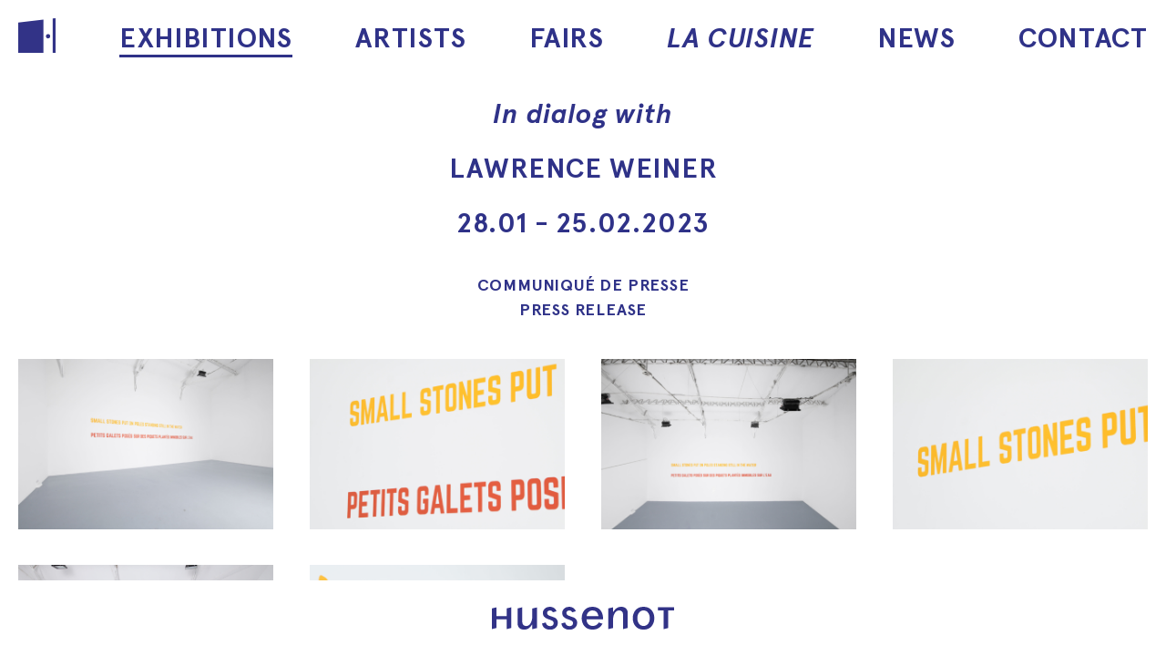

--- FILE ---
content_type: text/html; charset=UTF-8
request_url: https://www.galeriehussenot.com/exposition/in-dialog-with/
body_size: 5212
content:
<!DOCTYPE HTML>

<html lang="fr-FR">
	
	<head>
		
		<meta charset="UTF-8" />
		<meta name="viewport" content="width=device-width, user-scalable=no" />
		<title>Exhibition In dialog with &#183; Galerie Hussenot</title>
		<link rel="stylesheet" href="https://cdn.jsdelivr.net/gh/fancyapps/fancybox@3.5.7/dist/jquery.fancybox.min.css" />
		<link rel="stylesheet" type="text/css" href="https://www.galeriehussenot.com/wp-content/themes/hussenot_2025/j/slick.css" />
		<link rel="stylesheet" type="text/css" href="https://www.galeriehussenot.com/wp-content/themes/hussenot_2025/j/plyr.css" />
		<link rel="stylesheet" type="text/css" href="https://www.galeriehussenot.com/wp-content/themes/hussenot_2025/style.css?1768851581" />
		<link rel="apple-touch-icon" sizes="152x152" href="/apple-touch-icon.png">
		<link rel="icon" type="image/png" sizes="32x32" href="/favicon-32x32.png">
		<link rel="icon" type="image/png" sizes="16x16" href="/favicon-16x16.png">
		<link rel="manifest" href="/site.webmanifest">
		<link rel="mask-icon" href="/safari-pinned-tab.svg" color="#2f3288">
		<meta name="msapplication-TileColor" content="#ffffff">
		<meta name="theme-color" content="#ffffff">
		
		<meta name='robots' content='index, follow, max-image-preview:large, max-snippet:-1, max-video-preview:-1' />
	<style>img:is([sizes="auto" i], [sizes^="auto," i]) { contain-intrinsic-size: 3000px 1500px }</style>
	
	<!-- This site is optimized with the Yoast SEO plugin v26.7 - https://yoast.com/wordpress/plugins/seo/ -->
	<meta name="description" content="Exhibition Galerie Hussenot, Paris." />
	<link rel="canonical" href="https://www.galeriehussenot.com/exposition/in-dialog-with/" />
	<meta property="og:locale" content="fr_FR" />
	<meta property="og:type" content="article" />
	<meta property="og:title" content="Exhibition In dialog with &#183; Galerie Hussenot" />
	<meta property="og:description" content="Exhibition Galerie Hussenot, Paris." />
	<meta property="og:url" content="https://www.galeriehussenot.com/exposition/in-dialog-with/" />
	<meta property="og:site_name" content="Galerie Hussenot" />
	<meta property="article:publisher" content="https://www.facebook.com/pages/Galerie-hussenot/158820750815727" />
	<meta property="article:modified_time" content="2023-05-17T12:33:14+00:00" />
	<!-- / Yoast SEO plugin. -->


<link rel='dns-prefetch' href='//ajax.googleapis.com' />
<link rel='stylesheet' id='wp-block-library-css' href='https://www.galeriehussenot.com/wp-includes/css/dist/block-library/style.min.css?ver=6.8.3' type='text/css' media='all' />
<style id='classic-theme-styles-inline-css' type='text/css'>
/*! This file is auto-generated */
.wp-block-button__link{color:#fff;background-color:#32373c;border-radius:9999px;box-shadow:none;text-decoration:none;padding:calc(.667em + 2px) calc(1.333em + 2px);font-size:1.125em}.wp-block-file__button{background:#32373c;color:#fff;text-decoration:none}
</style>
<style id='global-styles-inline-css' type='text/css'>
:root{--wp--preset--aspect-ratio--square: 1;--wp--preset--aspect-ratio--4-3: 4/3;--wp--preset--aspect-ratio--3-4: 3/4;--wp--preset--aspect-ratio--3-2: 3/2;--wp--preset--aspect-ratio--2-3: 2/3;--wp--preset--aspect-ratio--16-9: 16/9;--wp--preset--aspect-ratio--9-16: 9/16;--wp--preset--color--black: #000000;--wp--preset--color--cyan-bluish-gray: #abb8c3;--wp--preset--color--white: #ffffff;--wp--preset--color--pale-pink: #f78da7;--wp--preset--color--vivid-red: #cf2e2e;--wp--preset--color--luminous-vivid-orange: #ff6900;--wp--preset--color--luminous-vivid-amber: #fcb900;--wp--preset--color--light-green-cyan: #7bdcb5;--wp--preset--color--vivid-green-cyan: #00d084;--wp--preset--color--pale-cyan-blue: #8ed1fc;--wp--preset--color--vivid-cyan-blue: #0693e3;--wp--preset--color--vivid-purple: #9b51e0;--wp--preset--gradient--vivid-cyan-blue-to-vivid-purple: linear-gradient(135deg,rgba(6,147,227,1) 0%,rgb(155,81,224) 100%);--wp--preset--gradient--light-green-cyan-to-vivid-green-cyan: linear-gradient(135deg,rgb(122,220,180) 0%,rgb(0,208,130) 100%);--wp--preset--gradient--luminous-vivid-amber-to-luminous-vivid-orange: linear-gradient(135deg,rgba(252,185,0,1) 0%,rgba(255,105,0,1) 100%);--wp--preset--gradient--luminous-vivid-orange-to-vivid-red: linear-gradient(135deg,rgba(255,105,0,1) 0%,rgb(207,46,46) 100%);--wp--preset--gradient--very-light-gray-to-cyan-bluish-gray: linear-gradient(135deg,rgb(238,238,238) 0%,rgb(169,184,195) 100%);--wp--preset--gradient--cool-to-warm-spectrum: linear-gradient(135deg,rgb(74,234,220) 0%,rgb(151,120,209) 20%,rgb(207,42,186) 40%,rgb(238,44,130) 60%,rgb(251,105,98) 80%,rgb(254,248,76) 100%);--wp--preset--gradient--blush-light-purple: linear-gradient(135deg,rgb(255,206,236) 0%,rgb(152,150,240) 100%);--wp--preset--gradient--blush-bordeaux: linear-gradient(135deg,rgb(254,205,165) 0%,rgb(254,45,45) 50%,rgb(107,0,62) 100%);--wp--preset--gradient--luminous-dusk: linear-gradient(135deg,rgb(255,203,112) 0%,rgb(199,81,192) 50%,rgb(65,88,208) 100%);--wp--preset--gradient--pale-ocean: linear-gradient(135deg,rgb(255,245,203) 0%,rgb(182,227,212) 50%,rgb(51,167,181) 100%);--wp--preset--gradient--electric-grass: linear-gradient(135deg,rgb(202,248,128) 0%,rgb(113,206,126) 100%);--wp--preset--gradient--midnight: linear-gradient(135deg,rgb(2,3,129) 0%,rgb(40,116,252) 100%);--wp--preset--font-size--small: 13px;--wp--preset--font-size--medium: 20px;--wp--preset--font-size--large: 36px;--wp--preset--font-size--x-large: 42px;--wp--preset--spacing--20: 0.44rem;--wp--preset--spacing--30: 0.67rem;--wp--preset--spacing--40: 1rem;--wp--preset--spacing--50: 1.5rem;--wp--preset--spacing--60: 2.25rem;--wp--preset--spacing--70: 3.38rem;--wp--preset--spacing--80: 5.06rem;--wp--preset--shadow--natural: 6px 6px 9px rgba(0, 0, 0, 0.2);--wp--preset--shadow--deep: 12px 12px 50px rgba(0, 0, 0, 0.4);--wp--preset--shadow--sharp: 6px 6px 0px rgba(0, 0, 0, 0.2);--wp--preset--shadow--outlined: 6px 6px 0px -3px rgba(255, 255, 255, 1), 6px 6px rgba(0, 0, 0, 1);--wp--preset--shadow--crisp: 6px 6px 0px rgba(0, 0, 0, 1);}:where(.is-layout-flex){gap: 0.5em;}:where(.is-layout-grid){gap: 0.5em;}body .is-layout-flex{display: flex;}.is-layout-flex{flex-wrap: wrap;align-items: center;}.is-layout-flex > :is(*, div){margin: 0;}body .is-layout-grid{display: grid;}.is-layout-grid > :is(*, div){margin: 0;}:where(.wp-block-columns.is-layout-flex){gap: 2em;}:where(.wp-block-columns.is-layout-grid){gap: 2em;}:where(.wp-block-post-template.is-layout-flex){gap: 1.25em;}:where(.wp-block-post-template.is-layout-grid){gap: 1.25em;}.has-black-color{color: var(--wp--preset--color--black) !important;}.has-cyan-bluish-gray-color{color: var(--wp--preset--color--cyan-bluish-gray) !important;}.has-white-color{color: var(--wp--preset--color--white) !important;}.has-pale-pink-color{color: var(--wp--preset--color--pale-pink) !important;}.has-vivid-red-color{color: var(--wp--preset--color--vivid-red) !important;}.has-luminous-vivid-orange-color{color: var(--wp--preset--color--luminous-vivid-orange) !important;}.has-luminous-vivid-amber-color{color: var(--wp--preset--color--luminous-vivid-amber) !important;}.has-light-green-cyan-color{color: var(--wp--preset--color--light-green-cyan) !important;}.has-vivid-green-cyan-color{color: var(--wp--preset--color--vivid-green-cyan) !important;}.has-pale-cyan-blue-color{color: var(--wp--preset--color--pale-cyan-blue) !important;}.has-vivid-cyan-blue-color{color: var(--wp--preset--color--vivid-cyan-blue) !important;}.has-vivid-purple-color{color: var(--wp--preset--color--vivid-purple) !important;}.has-black-background-color{background-color: var(--wp--preset--color--black) !important;}.has-cyan-bluish-gray-background-color{background-color: var(--wp--preset--color--cyan-bluish-gray) !important;}.has-white-background-color{background-color: var(--wp--preset--color--white) !important;}.has-pale-pink-background-color{background-color: var(--wp--preset--color--pale-pink) !important;}.has-vivid-red-background-color{background-color: var(--wp--preset--color--vivid-red) !important;}.has-luminous-vivid-orange-background-color{background-color: var(--wp--preset--color--luminous-vivid-orange) !important;}.has-luminous-vivid-amber-background-color{background-color: var(--wp--preset--color--luminous-vivid-amber) !important;}.has-light-green-cyan-background-color{background-color: var(--wp--preset--color--light-green-cyan) !important;}.has-vivid-green-cyan-background-color{background-color: var(--wp--preset--color--vivid-green-cyan) !important;}.has-pale-cyan-blue-background-color{background-color: var(--wp--preset--color--pale-cyan-blue) !important;}.has-vivid-cyan-blue-background-color{background-color: var(--wp--preset--color--vivid-cyan-blue) !important;}.has-vivid-purple-background-color{background-color: var(--wp--preset--color--vivid-purple) !important;}.has-black-border-color{border-color: var(--wp--preset--color--black) !important;}.has-cyan-bluish-gray-border-color{border-color: var(--wp--preset--color--cyan-bluish-gray) !important;}.has-white-border-color{border-color: var(--wp--preset--color--white) !important;}.has-pale-pink-border-color{border-color: var(--wp--preset--color--pale-pink) !important;}.has-vivid-red-border-color{border-color: var(--wp--preset--color--vivid-red) !important;}.has-luminous-vivid-orange-border-color{border-color: var(--wp--preset--color--luminous-vivid-orange) !important;}.has-luminous-vivid-amber-border-color{border-color: var(--wp--preset--color--luminous-vivid-amber) !important;}.has-light-green-cyan-border-color{border-color: var(--wp--preset--color--light-green-cyan) !important;}.has-vivid-green-cyan-border-color{border-color: var(--wp--preset--color--vivid-green-cyan) !important;}.has-pale-cyan-blue-border-color{border-color: var(--wp--preset--color--pale-cyan-blue) !important;}.has-vivid-cyan-blue-border-color{border-color: var(--wp--preset--color--vivid-cyan-blue) !important;}.has-vivid-purple-border-color{border-color: var(--wp--preset--color--vivid-purple) !important;}.has-vivid-cyan-blue-to-vivid-purple-gradient-background{background: var(--wp--preset--gradient--vivid-cyan-blue-to-vivid-purple) !important;}.has-light-green-cyan-to-vivid-green-cyan-gradient-background{background: var(--wp--preset--gradient--light-green-cyan-to-vivid-green-cyan) !important;}.has-luminous-vivid-amber-to-luminous-vivid-orange-gradient-background{background: var(--wp--preset--gradient--luminous-vivid-amber-to-luminous-vivid-orange) !important;}.has-luminous-vivid-orange-to-vivid-red-gradient-background{background: var(--wp--preset--gradient--luminous-vivid-orange-to-vivid-red) !important;}.has-very-light-gray-to-cyan-bluish-gray-gradient-background{background: var(--wp--preset--gradient--very-light-gray-to-cyan-bluish-gray) !important;}.has-cool-to-warm-spectrum-gradient-background{background: var(--wp--preset--gradient--cool-to-warm-spectrum) !important;}.has-blush-light-purple-gradient-background{background: var(--wp--preset--gradient--blush-light-purple) !important;}.has-blush-bordeaux-gradient-background{background: var(--wp--preset--gradient--blush-bordeaux) !important;}.has-luminous-dusk-gradient-background{background: var(--wp--preset--gradient--luminous-dusk) !important;}.has-pale-ocean-gradient-background{background: var(--wp--preset--gradient--pale-ocean) !important;}.has-electric-grass-gradient-background{background: var(--wp--preset--gradient--electric-grass) !important;}.has-midnight-gradient-background{background: var(--wp--preset--gradient--midnight) !important;}.has-small-font-size{font-size: var(--wp--preset--font-size--small) !important;}.has-medium-font-size{font-size: var(--wp--preset--font-size--medium) !important;}.has-large-font-size{font-size: var(--wp--preset--font-size--large) !important;}.has-x-large-font-size{font-size: var(--wp--preset--font-size--x-large) !important;}
:where(.wp-block-post-template.is-layout-flex){gap: 1.25em;}:where(.wp-block-post-template.is-layout-grid){gap: 1.25em;}
:where(.wp-block-columns.is-layout-flex){gap: 2em;}:where(.wp-block-columns.is-layout-grid){gap: 2em;}
:root :where(.wp-block-pullquote){font-size: 1.5em;line-height: 1.6;}
</style>
<script type="text/javascript" src="https://ajax.googleapis.com/ajax/libs/jquery/3.5.1/jquery.min.js" id="jquery-js"></script>
		<script src="https://www.galeriehussenot.com/wp-content/themes/hussenot_2025/j/imgloaded.js"></script>
		<script src="https://www.galeriehussenot.com/wp-content/themes/hussenot_2025/j/isotope.js"></script>
		<script src="https://www.galeriehussenot.com/wp-content/themes/hussenot_2025/j/slick.js"></script>
		<script src="https://cdn.jsdelivr.net/gh/fancyapps/fancybox@3.5.7/dist/jquery.fancybox.min.js"></script>
		<script src="https://www.galeriehussenot.com/wp-content/themes/hussenot_2025/j/plyr.js"></script>
		<script src="https://www.galeriehussenot.com/wp-content/themes/hussenot_2025/j/reveal.js"></script>
		
				
	</head>

	<body class="wp-singular exposition-template-default single single-exposition postid-4720 wp-theme-hussenot_2025">
		
		<main>
			
			<nav id="menu" class="menus_links">
	
	<div class="mobile_flex space-between size30 align-center desktop">
		
		<div>
			
			<a href="/">
			
				<svg version="1.1" id="smalllogo" xmlns="http://www.w3.org/2000/svg" xmlns:xlink="http://www.w3.org/1999/xlink" x="0px" y="0px"
				 viewBox="0 0 48.3 44.4" style="enable-background:new 0 0 48.3 44.4;" xml:space="preserve">
				<style type="text/css">
					.st0{fill:#323387;}
				</style>
				<g>
					<g>
						<polygon class="st0" points="0,44.4 32.6,44.4 32.6,1.8 0,5.5 		"/>
						<polygon class="st0" points="44.6,0.4 44.6,44.4 48.3,44.4 48.3,0 		"/>
						<path class="st0" d="M41.4,23.1c0,1.5-1.3,2.8-2.8,2.8s-2.8-1.3-2.8-2.8s1.3-2.8,2.8-2.8C40.2,20.3,41.4,21.6,41.4,23.1"/>
					</g>
				</g>
				</svg>
			
			</a>
			
		</div>
		
		<div id="hamburger">
			
			<div class="line"></div>
			
		</div>
		
	</div>
	
	<div class="flex space-between size30 align-center" id="mobile_menu">
		
		<div>
			
			<a href="/">
					
					<svg version="1.1" id="smalllogo" xmlns="http://www.w3.org/2000/svg" xmlns:xlink="http://www.w3.org/1999/xlink" x="0px" y="0px"
					 viewBox="0 0 48.3 44.4" style="enable-background:new 0 0 48.3 44.4;" xml:space="preserve">
				<style type="text/css">
					.st0{fill:#323387;}
				</style>
				<g>
					<g>
						<polygon class="st0" points="0,44.4 32.6,44.4 32.6,1.8 0,5.5 		"/>
						<polygon class="st0" points="44.6,0.4 44.6,44.4 48.3,44.4 48.3,0 		"/>
						<path class="st0" d="M41.4,23.1c0,1.5-1.3,2.8-2.8,2.8s-2.8-1.3-2.8-2.8s1.3-2.8,2.8-2.8C40.2,20.3,41.4,21.6,41.4,23.1"/>
					</g>
				</g>
				</svg>
		
			</a>
			
		</div>
		
		<div>
			
			<a class="menus_links active" href="/expositions/">Exhibitions</a>
			
		</div>
		
		<div>
			
			<a class="menus_links " href="/artistes/" >Artists</a>
			
		</div>
		
		<div>
			
			<a class="menus_links " href="/foires/">Fairs</a>
			
		</div>
		
		<div>
			
			<a class="menus_links italic " href="/la_cuisine/">La Cuisine</a>
			
		</div>
		
		<div>
			
			<a class="menus_links " href="/actualites-artistes/">News</a>
			
		</div>
		
		<div>
			
			<a class="menus_links " href="/contact/">Contact</a>
			
		</div>
		
		<div class="mobile" id="cross"></div>
		
	</div>
	
</nav>
	<div class="size30 marg40 bold center width50 infos_expo">
	
				
			<h2 class="italic">In dialog with</h2><br />			
			<div class="upper">
				
					
					<h1>Lawrence Weiner</h1>
				
								
							
			</div>
		
				
		<div class="dates upper">
			
			
28.01


-

25.02.2023	

			
		</div>
		
				
			<div class="upper mediumsize bold marg40">
				
				<div class="marg40"></div>
		
				 
				
					<a title="Communiqué de Presse - In dialog with" target="_blank" href="https://www.galeriehussenot.com/wp-content/uploads/2023/01/cp-lw-fr.pdf">Communiqué de Presse</a>
			
							
								
					<br />
				
					<a title="Press Release - In dialog with" target="_blank" href="https://www.galeriehussenot.com/wp-content/uploads/2023/01/cp-lw-us.pdf">Press Release</a>
				
							
			</div>
		
				
	</div>
	
		
		
		
		
		<div class="isotope grid">
		
						
				<div class="item width25 marg40 reveal ">
		
										
											
									
											
													
								
								<a 
								class="fancyboxes" 
								data-fancybox="gallery" 
								href="https://www.galeriehussenot.com/wp-content/uploads/2023/01/gehus-2023-lawrence-weiner-001-2000x1333.jpg" 
								data-caption="<div class='legendes_fancy center'><em>SMALL STONES PUT ON POLES STANDING STILL IN THE WATER - PETITS GALETS POSÉS SUR DES PIQUETS PLANTÉS IMMOBILES SUR L’EAU </em><br />Lawrence Weiner, Cat #665 (1990), paint on wall, installation view, 2023</div><div class='enquire'><a href='mailto:hi@galeriehussenot.com?subject=Inquire : In dialog with&?&body=Hello, I would like to receive more information about: SMALL STONES PUT ON POLES STANDING STILL IN THE WATER - PETITS GALETS POSÉS SUR DES PIQUETS PLANTÉS IMMOBILES SUR L’EAU  Lawrence Weiner, Cat #665 (1990), paint on wall, installation view, 2023'>Inquire</a></div>">
							
																
										<img src="https://www.galeriehussenot.com/wp-content/uploads/2023/01/gehus-2023-lawrence-weiner-001-600x400.jpg" alt="In dialog with - Galerie Hussenot" />
									
																	
								</a>
							
													
												
						<div class="mobile marg40">
							
							<div class="marg10"></div>
							
							<div class="marg10">
							
									
									<em>SMALL STONES PUT ON POLES STANDING STILL IN THE WATER - PETITS GALETS POSÉS SUR DES PIQUETS PLANTÉS IMMOBILES SUR L’EAU </em><br />
								
																
									
									Lawrence Weiner, Cat #665 (1990), paint on wall, installation view, 2023								
															
							</div>
							
							<div class="enquire"><a href='mailto:hi@galeriehussenot.com?subject=Inquire : In dialog with&?&body=Hello, I would like to receive more information about: SMALL STONES PUT ON POLES STANDING STILL IN THE WATER - PETITS GALETS POSÉS SUR DES PIQUETS PLANTÉS IMMOBILES SUR L’EAU  Lawrence Weiner, Cat #665 (1990), paint on wall, installation view, 2023'>Inquire</a></div>
							
						</div>
					
									
				</div>
		
						
				<div class="item width25 marg40 reveal ">
		
										
											
									
											
													
								
								<a 
								class="fancyboxes" 
								data-fancybox="gallery" 
								href="https://www.galeriehussenot.com/wp-content/uploads/2023/01/gehus-2023-lawrence-weiner-008-2000x1333.jpg" 
								data-caption="<div class='legendes_fancy center'><em>SMALL STONES PUT ON POLES STANDING STILL IN THE WATER - PETITS GALETS POSÉS SUR DES PIQUETS PLANTÉS IMMOBILES SUR L’EAU (detail)</em><br />Lawrence Weiner, Cat #665 (1990), paint on wall, installation view, 2023</div><div class='enquire'><a href='mailto:hi@galeriehussenot.com?subject=Inquire : In dialog with&?&body=Hello, I would like to receive more information about: SMALL STONES PUT ON POLES STANDING STILL IN THE WATER - PETITS GALETS POSÉS SUR DES PIQUETS PLANTÉS IMMOBILES SUR L’EAU (detail) Lawrence Weiner, Cat #665 (1990), paint on wall, installation view, 2023'>Inquire</a></div>">
							
																
										<img src="https://www.galeriehussenot.com/wp-content/uploads/2023/01/gehus-2023-lawrence-weiner-008-600x400.jpg" alt="In dialog with - Galerie Hussenot" />
									
																	
								</a>
							
													
												
						<div class="mobile marg40">
							
							<div class="marg10"></div>
							
							<div class="marg10">
							
									
									<em>SMALL STONES PUT ON POLES STANDING STILL IN THE WATER - PETITS GALETS POSÉS SUR DES PIQUETS PLANTÉS IMMOBILES SUR L’EAU (detail)</em><br />
								
																
									
									Lawrence Weiner, Cat #665 (1990), paint on wall, installation view, 2023								
															
							</div>
							
							<div class="enquire"><a href='mailto:hi@galeriehussenot.com?subject=Inquire : In dialog with&?&body=Hello, I would like to receive more information about: SMALL STONES PUT ON POLES STANDING STILL IN THE WATER - PETITS GALETS POSÉS SUR DES PIQUETS PLANTÉS IMMOBILES SUR L’EAU (detail) Lawrence Weiner, Cat #665 (1990), paint on wall, installation view, 2023'>Inquire</a></div>
							
						</div>
					
									
				</div>
		
						
				<div class="item width25 marg40 reveal ">
		
										
											
									
											
													
								
								<a 
								class="fancyboxes" 
								data-fancybox="gallery" 
								href="https://www.galeriehussenot.com/wp-content/uploads/2023/01/gehus-2023-lawrence-weiner-006-2000x1333.jpg" 
								data-caption="<div class='legendes_fancy center'><em>SMALL STONES PUT ON POLES STANDING STILL IN THE WATER - PETITS GALETS POSÉS SUR DES PIQUETS PLANTÉS IMMOBILES SUR L’EAU </em><br />Lawrence Weiner, Cat #665 (1990), paint on wall, installation view, 2023</div><div class='enquire'><a href='mailto:hi@galeriehussenot.com?subject=Inquire : In dialog with&?&body=Hello, I would like to receive more information about: SMALL STONES PUT ON POLES STANDING STILL IN THE WATER - PETITS GALETS POSÉS SUR DES PIQUETS PLANTÉS IMMOBILES SUR L’EAU  Lawrence Weiner, Cat #665 (1990), paint on wall, installation view, 2023'>Inquire</a></div>">
							
																
										<img src="https://www.galeriehussenot.com/wp-content/uploads/2023/01/gehus-2023-lawrence-weiner-006-600x400.jpg" alt="In dialog with - Galerie Hussenot" />
									
																	
								</a>
							
													
												
						<div class="mobile marg40">
							
							<div class="marg10"></div>
							
							<div class="marg10">
							
									
									<em>SMALL STONES PUT ON POLES STANDING STILL IN THE WATER - PETITS GALETS POSÉS SUR DES PIQUETS PLANTÉS IMMOBILES SUR L’EAU </em><br />
								
																
									
									Lawrence Weiner, Cat #665 (1990), paint on wall, installation view, 2023								
															
							</div>
							
							<div class="enquire"><a href='mailto:hi@galeriehussenot.com?subject=Inquire : In dialog with&?&body=Hello, I would like to receive more information about: SMALL STONES PUT ON POLES STANDING STILL IN THE WATER - PETITS GALETS POSÉS SUR DES PIQUETS PLANTÉS IMMOBILES SUR L’EAU  Lawrence Weiner, Cat #665 (1990), paint on wall, installation view, 2023'>Inquire</a></div>
							
						</div>
					
									
				</div>
		
						
				<div class="item width25 marg40 reveal ">
		
										
											
									
											
													
								
								<a 
								class="fancyboxes" 
								data-fancybox="gallery" 
								href="https://www.galeriehussenot.com/wp-content/uploads/2023/01/gehus-2023-lawrence-weiner-009-2000x1333.jpg" 
								data-caption="<div class='legendes_fancy center'><em>SMALL STONES PUT ON POLES STANDING STILL IN THE WATER - PETITS GALETS POSÉS SUR DES PIQUETS PLANTÉS IMMOBILES SUR L’EAU (detail)</em><br />Lawrence Weiner, Cat #665 (1990), paint on wall, installation view, 2023</div><div class='enquire'><a href='mailto:hi@galeriehussenot.com?subject=Inquire : In dialog with&?&body=Hello, I would like to receive more information about: SMALL STONES PUT ON POLES STANDING STILL IN THE WATER - PETITS GALETS POSÉS SUR DES PIQUETS PLANTÉS IMMOBILES SUR L’EAU (detail) Lawrence Weiner, Cat #665 (1990), paint on wall, installation view, 2023'>Inquire</a></div>">
							
																
										<img src="https://www.galeriehussenot.com/wp-content/uploads/2023/01/gehus-2023-lawrence-weiner-009-600x400.jpg" alt="In dialog with - Galerie Hussenot" />
									
																	
								</a>
							
													
												
						<div class="mobile marg40">
							
							<div class="marg10"></div>
							
							<div class="marg10">
							
									
									<em>SMALL STONES PUT ON POLES STANDING STILL IN THE WATER - PETITS GALETS POSÉS SUR DES PIQUETS PLANTÉS IMMOBILES SUR L’EAU (detail)</em><br />
								
																
									
									Lawrence Weiner, Cat #665 (1990), paint on wall, installation view, 2023								
															
							</div>
							
							<div class="enquire"><a href='mailto:hi@galeriehussenot.com?subject=Inquire : In dialog with&?&body=Hello, I would like to receive more information about: SMALL STONES PUT ON POLES STANDING STILL IN THE WATER - PETITS GALETS POSÉS SUR DES PIQUETS PLANTÉS IMMOBILES SUR L’EAU (detail) Lawrence Weiner, Cat #665 (1990), paint on wall, installation view, 2023'>Inquire</a></div>
							
						</div>
					
									
				</div>
		
						
				<div class="item width25 marg40 reveal ">
		
										
											
									
											
													
								
								<a 
								class="fancyboxes" 
								data-fancybox="gallery" 
								href="https://www.galeriehussenot.com/wp-content/uploads/2023/01/gehus-2023-lawrence-weiner-007-2000x1333.jpg" 
								data-caption="<div class='legendes_fancy center'><em>SMALL STONES PUT ON POLES STANDING STILL IN THE WATER - PETITS GALETS POSÉS SUR DES PIQUETS PLANTÉS IMMOBILES SUR L’EAU </em><br />Lawrence Weiner, Cat #665 (1990), paint on wall, installation view, 2023</div><div class='enquire'><a href='mailto:hi@galeriehussenot.com?subject=Inquire : In dialog with&?&body=Hello, I would like to receive more information about: SMALL STONES PUT ON POLES STANDING STILL IN THE WATER - PETITS GALETS POSÉS SUR DES PIQUETS PLANTÉS IMMOBILES SUR L’EAU  Lawrence Weiner, Cat #665 (1990), paint on wall, installation view, 2023'>Inquire</a></div>">
							
																
										<img src="https://www.galeriehussenot.com/wp-content/uploads/2023/01/gehus-2023-lawrence-weiner-007-600x400.jpg" alt="In dialog with - Galerie Hussenot" />
									
																	
								</a>
							
													
												
						<div class="mobile marg40">
							
							<div class="marg10"></div>
							
							<div class="marg10">
							
									
									<em>SMALL STONES PUT ON POLES STANDING STILL IN THE WATER - PETITS GALETS POSÉS SUR DES PIQUETS PLANTÉS IMMOBILES SUR L’EAU </em><br />
								
																
									
									Lawrence Weiner, Cat #665 (1990), paint on wall, installation view, 2023								
															
							</div>
							
							<div class="enquire"><a href='mailto:hi@galeriehussenot.com?subject=Inquire : In dialog with&?&body=Hello, I would like to receive more information about: SMALL STONES PUT ON POLES STANDING STILL IN THE WATER - PETITS GALETS POSÉS SUR DES PIQUETS PLANTÉS IMMOBILES SUR L’EAU  Lawrence Weiner, Cat #665 (1990), paint on wall, installation view, 2023'>Inquire</a></div>
							
						</div>
					
									
				</div>
		
						
				<div class="item width25 marg40 reveal ">
		
										
											
									
											
													
								
								<a 
								class="fancyboxes" 
								data-fancybox="gallery" 
								href="https://www.galeriehussenot.com/wp-content/uploads/2023/01/gehus-2023-lawrence-weiner-013-1-2000x1333.jpg" 
								data-caption="<div class='legendes_fancy center'><em>SMALL STONES PUT ON POLES STANDING STILL IN THE WATER - PETITS GALETS POSÉS SUR DES PIQUETS PLANTÉS IMMOBILES SUR L’EAU (detail)</em><br />Lawrence Weiner, Cat #665 (1990), paint on wall, installation view, 2023</div><div class='enquire'><a href='mailto:hi@galeriehussenot.com?subject=Inquire : In dialog with&?&body=Hello, I would like to receive more information about: SMALL STONES PUT ON POLES STANDING STILL IN THE WATER - PETITS GALETS POSÉS SUR DES PIQUETS PLANTÉS IMMOBILES SUR L’EAU (detail) Lawrence Weiner, Cat #665 (1990), paint on wall, installation view, 2023'>Inquire</a></div>">
							
																
										<img src="https://www.galeriehussenot.com/wp-content/uploads/2023/01/gehus-2023-lawrence-weiner-013-1-600x400.jpg" alt="In dialog with - Galerie Hussenot" />
									
																	
								</a>
							
													
												
						<div class="mobile marg40">
							
							<div class="marg10"></div>
							
							<div class="marg10">
							
									
									<em>SMALL STONES PUT ON POLES STANDING STILL IN THE WATER - PETITS GALETS POSÉS SUR DES PIQUETS PLANTÉS IMMOBILES SUR L’EAU (detail)</em><br />
								
																
									
									Lawrence Weiner, Cat #665 (1990), paint on wall, installation view, 2023								
															
							</div>
							
							<div class="enquire"><a href='mailto:hi@galeriehussenot.com?subject=Inquire : In dialog with&?&body=Hello, I would like to receive more information about: SMALL STONES PUT ON POLES STANDING STILL IN THE WATER - PETITS GALETS POSÉS SUR DES PIQUETS PLANTÉS IMMOBILES SUR L’EAU (detail) Lawrence Weiner, Cat #665 (1990), paint on wall, installation view, 2023'>Inquire</a></div>
							
						</div>
					
									
				</div>
		
					
		</div>
	
		
	
	</main>
	
		
		<footer id="footer" class="flex flex-center desktop">
			
					
				<img id="logo_svg" src="https://www.galeriehussenot.com/wp-content/themes/hussenot_2025/i/hussenot.svg" alt="Galerie Hussenot"/>
			
						
		</footer>
	
	
	<script type="speculationrules">
{"prefetch":[{"source":"document","where":{"and":[{"href_matches":"\/*"},{"not":{"href_matches":["\/wp-*.php","\/wp-admin\/*","\/wp-content\/uploads\/*","\/wp-content\/*","\/wp-content\/plugins\/*","\/wp-content\/themes\/hussenot_2025\/*","\/*\\?(.+)"]}},{"not":{"selector_matches":"a[rel~=\"nofollow\"]"}},{"not":{"selector_matches":".no-prefetch, .no-prefetch a"}}]},"eagerness":"conservative"}]}
</script>
	
			
	<script src="https://www.galeriehussenot.com/wp-content/themes/hussenot_2025/j/scripts.js"></script>
	
	<script>
		
		jQuery(document).ready(function($) { // dollar sign fix
			
			$('[data-fancybox="gallery"]').fancybox({
				infobar: false,
				buttons: ["close"],
				hash: false,
				loop: true,
				animationEffect: "fade",
				animationDuration: 1000,
				transitionEffect: "slide", 
				transitionDuration: 1000,
				clickContent: function(current, event) {
					return false;
				},
				wheel: false,
				helpers: { 
					overlay: {
						css: {'background-color': '#FFFFFF'}
					}
				},
				btnTpl: {
					close:
						'<button data-fancybox-close class="fancybox-button fancybox-button--close" title="{{CLOSE}}">' +
						'×' +
						"</button>",
					arrowLeft:
						'<button data-fancybox-prev class="fancybox-button fancybox-button--arrow_left" title="{{PREV}}">' +
						'<div>←</div>' +
						"</button>",
					arrowRight:
						'<button data-fancybox-next class="fancybox-button fancybox-button--arrow_right" title="{{NEXT}}">' +
						'<div>→</div>' +
						"</button>",
				},
				afterLoad: function(instance, slide) {
					// Create a new image object to get dimensions
					var img = new Image();
					img.src = slide.src;
					
					img.onload = function() {
						var width = this.width;
						var height = this.height;
						
						// Remove any existing orientation classes
						slide.$slide.removeClass('orientation-portrait orientation-landscape orientation-square');
						
						// Add appropriate orientation class
						if (width > height) {
							slide.$slide.addClass('orientation-landscape');
						} else if (height > width) {
							slide.$slide.addClass('orientation-portrait');
						} else {
							slide.$slide.addClass('orientation-square');
						}
					};
				}
			});
		
		});
		
	</script>
	
		
	</body>
	
</html>
<!-- Dynamic page generated in 0.321 seconds. -->
<!-- Cached page generated by WP-Super-Cache on 2026-01-19 20:39:41 -->

<!-- Compression = gzip -->

--- FILE ---
content_type: text/css
request_url: https://www.galeriehussenot.com/wp-content/themes/hussenot_2025/style.css?1768851581
body_size: 3729
content:
/*
Theme Name: Hussenot 2025
Theme URI: https://galeriehussenot.com
Author: Maxime Bichon
Author URI: https://maximebichon.net
Description: Hussenot 2025
*/

/* RESET */

html,body,div,span,applet,object,iframe,h1,h2,h3,h4,h5,h6,p,blockquote,pre,a,abbr,acronym,address,big,cite,code,del,dfn,em,img,ins,kbd,q,s,samp,small,strike,strong,sub,sup,tt,var,b,u,i,center,dl,dt,dd,ol,ul,li,fieldset,form,label,legend,table,caption,tbody,tfoot,thead,tr,th,td,article,aside,canvas,details,embed,figure,figcaption,footer,header,hgroup,menu,nav,output,ruby,section,summary,time,mark,audio,video{border:0;font-size:100%;font:inherit;vertical-align:baseline;margin:0;padding:0}article,aside,details,figcaption,figure,footer,header,hgroup,menu,nav,section{display:block}body{line-height:1}ol,ul{list-style:none}blockquote,q{quotes:none}blockquote:before,blockquote:after,q:before,q:after{content:none}table{border-collapse:collapse;border-spacing:0}

:root {
	--plyr-color-main: #252274;
}

/* FONTS */

@font-face {
	font-family: 'apercu';
	src: url('f/ApercuPro-BoldItalic.woff2') format('woff2'),
		url('f/ApercuPro-BoldItalic.woff') format('woff');
	font-weight: bold;
	font-style: italic;
}

@font-face {
	font-family: 'apercu';
	src: url('f/ApercuPro-Bold.woff2') format('woff2'),
		url('f/ApercuPro-Bold.woff') format('woff');
	font-weight: bold;
	font-style: normal;
}

@font-face {
	font-family: 'apercu';
	src: url('f/ApercuPro-Italic.woff2') format('woff2'),
		url('f/ApercuPro-Italic.woff') format('woff');
	font-weight: normal;
	font-style: italic;
}

@font-face {
	font-family: 'apercu';
	src: url('f/ApercuPro-Regular.woff2') format('woff2'),
		url('f/ApercuPro-Regular.woff') format('woff');
	font-weight: normal;
	font-style: normal;
}

/*/////////*/
/* GENERAL */
/*/////////*/

:focus {
	outline: 0;
	}

body{
	font-family: 'apercu';
	-webkit-font-smoothing: antialiased;
	-moz-osx-font-smoothing: grayscale;
	-webkit-backface-visibility: hidden;
	color: #2f3288;
	letter-spacing: 0.05em;
}

.bgblue{
	background-color: #151881;
}

a{
	text-decoration: none;
	color: #2f3288;
}

p{
	margin-bottom: 1em;
}

p:last-of-type{
	margin-bottom: 0;
}

img{
	width: 100%;
	height: auto;
	vertical-align: middle;
}

.left{
	float: left;
}

.right{
	float: right;
}

.clear{
	clear: both;
}

.alignleft{
	text-align: left;
}

.alignright{
	text-align: right;
}

.center{
	text-align: center;
}

.upper{
	text-transform: uppercase;
}

.borderbox{
	box-sizing: border-box;
}

.inline{
	display: inline;
}

.inline-block{
	display: inline-block;
}

.relative{
	position: relative;
}

.absolute{
	position: absolute;
}

.fixed{
	position: fixed;
}

.flex{
	display: flex;
}

.flex-wrap{
	flex-wrap: wrap;
}

.flex-column{
	flex-direction: column;
}

.space-between{
	justify-content: space-between;
}

.flex-center{
	align-items: center;
	justify-content: center;
}

.cover{
	object-fit: cover;
}

i,
em,
.italic{
	font-style: italic;
}

.bold,
strong{
	font-weight: bold;
}

.hyphens{
	-webkit-hyphens: auto;
	-ms-hyphens: auto;
	hyphens: auto;
}

.overflow{
	overflow: auto;
}

.width20{
	width: 20%;
}

.width25{
	width: 25%;
}

.width33{
	width: 33.33%;
}

.width50{
	width: 50%;
}

.width66{
	width: 66.66%;
}

.width100{
	width: 100%;
}

.ch80{
	max-width: 80ch;
	width: 100%;
}

.height100{
	height: 100%;
}

.pointer{
	cursor: pointer;
}

.marg1em{
	margin-bottom: 1em;
}

.responsive-video{
	position: relative;
	padding-bottom: 56.25%;
	height: 0;
}

.responsive-video iframe{
	position: absolute;
	top: 0;
	left: 0;
	width: 100%;
	height: 100%;
}

/*////////*/
/* LAYOUT */
/*////////*/

/* GENERAL */

main{
	margin-left: 20px;
	margin-right: 20px;
	margin-top: 110px;
	padding-bottom: 60px;
}

body.home main{
	position: relative;
	margin: 0;
	height: 100vh;
	width: 100vw;
	padding: 0;
}

.bigsize{
	font-size: 30px;
}

.mediumsize{
	font-size: 18px;
	line-height: 27px;
}

.size30{
	font-size: 30px;
}

.size40{
	font-size: 40px;
}

.size50{
	font-size: 50px;
}

.marg10{
	margin-bottom: 10px;
}

.marg20{
	margin-bottom: 20px;
}

.marg40{
	margin-bottom: 40px;
}

.marg80{
	margin-bottom: 80px;
}

.padd40{
	padding-bottom: 20px;
}

.dates{
	text-transform: uppercase;
}

.sticky_titles{
	background-color: white;
	position: sticky;
	top: 83px;
	z-index: 99;
}

.reveal{
	opacity: 1
}

html.sr .load-hidden,
html.sr .reveal{
	visibility: hidden;
}

footer{
	width: 100%;
	height: 70px;
}

.align-center{
	align-items: center;
}

.pages_wrapper{
	width: 50%;
	min-width: 700px;
	max-width: 900px;
	margin-left: auto;
	margin-right: auto;
}

/* MENU */

#smalllogo{
	height: 38px;
	width: auto;
}

#logo{
	width: 180px;
	position: fixed;
	bottom: 20px;
	left: 20px;
	right: 0;
	z-index: 100;
}

#menu{
	padding: 20px;
	position: fixed;
	top: 0;
	left: 0;
	right: 0;
	text-transform: uppercase;
	font-weight: bold;
	color: #2f3288;
	z-index: 100;
	background-color: white;
}

#menu .active,
.underline,
a.menus_links:hover{
	border-bottom: 3px solid;
}

.white{
	color: white;
}

/* HOME */

body.home{
	overflow: hidden;
}

.slider_home{
	position: absolute;
	top: 0;
	left: 0;
	right: 0;
	bottom: 0;
}

.slider_home .slick-slide{
	position: relative;
}

.slider_home .slick-list,
.slider_home .slick-track{
	height: 100vh;
	width: 100vw;
}

.item-expo_home{
	position: absolute;
	top: 0;
	left: 0;
	right: 0;
	bottom: 0;
	display: flex;
}

.item-expo_home img{
	object-fit: cover;
}

.item-expo_home_infos{
	text-align: center;
	position: absolute;
	top: 50%;
	left: 50%;
	transform: translate(-50%, -50%);
	width: 100%;
	padding-left: 20px;
	padding-right: 20px;
	box-sizing: border-box;
	text-shadow: 0 0 25px rgba(0, 0, 0, 0.5);
}

/* FAIRS + NEWS */

.item-fairs,
.item-news{
	max-width: 500px;
	width: 100%;
	margin-left: auto;
	margin-right: auto;
}

/* ARTISTES */

body.post-type-archive-artiste{
	background-color: #151881;
}

body.post-type-archive-artiste .menus_links a,
body.home .menus_links a{
	color: white;
}

body.post-type-archive-artiste #smalllogo .st0,
body.home #smalllogo .st0{
	fill: white!important;
}

body.post-type-archive-artiste #menu,
body.home #menu{
	background-color: transparent;
}

.bgimg{
	position: fixed;
	top: 0;
	left: 0;
	right: 0;
	bottom: 0;
	z-index: -1;
	opacity: 0;
	display: flex;
	transition: opacity 0.8s ease;
}

.bgimg.visiblebg{
	opacity: 1;
}

.bgimg img{
	object-fit: cover;
}

#bluebg{
	background-color: #151881;
	position: fixed;
	top: 0;
	left: 0;
	right: 0;
	bottom: 0;
	pointer-events: none;
	z-index: -1;
	transition: background-color 0.8s ease;
}

#bluebg.visiblebg{
	background-color: white;
}

.liste_artistes{
	max-width: 2000px;
	width: 100%;
	line-height: 1em;
	top: calc(50% + 40px);
	left: 50%;
	position: absolute;
	transform: translateY(-50%) translateX(-50%);
	text-align: justify;
	padding-left: 80px;
	padding-right: 80px;
	box-sizing: border-box;
}

.liste_artistes a{
	display: block;
	padding-top: 0.8em;
	padding-bottom: 0.8em;
}

.one_artiste{
	padding-left: 20px;
	padding-right: 20px;
}

/* EXPOS */

.infos_expo{
	margin-left: auto;
	margin-right: auto;
}

/* VR */

.grid.rooms{
	display: flex;
	flex-wrap: wrap;
	width: 100%;
	margin: auto;
	max-width: 2000px;
}

.grid.rooms .item{
	box-sizing: border-box;
	padding: 40px;
}

.grid.rooms .item a{
	height: 100%;
}

/* FANCYBOX */

.fancybox-caption__body{
	display: flex;
	justify-content: center;
	align-items: flex-end;
}

.fancybox-slide--image,
.fancybox-slide--video{
	padding: 40px 100px 100px 100px;
}

.fancybox-is-open .fancybox-bg{
	opacity: 1;
}

.fancybox-bg{
	background: #ededed!important;
}

.fancybox-caption{
	background: transparent!important;
	color: #2f3288!important;
	font-size: 15px;
	line-height: 20px;
}

.fancybox-button, .fancybox-button:link, .fancybox-button:visited{
	color: #2f3288!important;;
}

.fancybox-button,
.fancybox-toolbar{
	background: transparent!important;
}

.fancybox-button{
	height: 70px!important;
	width: 70px!important;
}

.fancybox-navigation .fancybox-button--arrow_right,
.fancybox-navigation .fancybox-button--arrow_left{
	height: 80px!important;
	width: 80px!important;
	padding: 0!important;
}

.fancybox-button{
	font-size: 50px!important;
	font-weight: bold;
}

.play{
	position: absolute;
	width: 50px;
	height: auto;
	top: 50%;
	left: 50%;
	transform: translate(-50%, -50%);
}

.fancybox-caption a, 
.fancybox-caption a:link, 
.fancybox-caption a:visited{
	color: #2f3288;
}

.fancybox-caption a:hover{
	text-decoration: none;
}

@media screen and (min-width: 1100px) {
	
	.fancybox-slide--image.orientation-portrait,
	.fancybox-slide--image.orientation-landscape{
		padding: 0!important;
	}
	
	.fancybox-slide--image.orientation-portrait .fancybox-content,
	.fancybox-slide--image.orientation-landscape .fancybox-content{
		height: 100vh!important;
		width: 100vw!important;
		transform: translate(0, 0)!important;
		display: flex;
	}
	
	.fancybox-slide--image.orientation-portrait .fancybox-content img{
		object-fit: contain;
	}
	
	.fancybox-slide--image.orientation-landscape .fancybox-content img{
		object-fit: cover;
	}

}

/* GRID */

.grid{
	margin-left: -20px;
	margin-right: -20px;
}

.grid .item.width33{
	width: calc(33.33% - 40px);
	margin-left: 20px;
	margin-right: 20px;
}

.grid .item.width25{
	width: calc(25% - 40px);
	margin-left: 20px;
	margin-right: 20px;
}

.imgratio_wrap{
	position: relative;
	padding-bottom: 66%;
	height: 0;
	overflow: hidden;
	width: 100%;
}

.imgratio{
	position: absolute;
	top: 0;
	left: 0;
	right: 0;
	bottom: 0;
	display: flex;
}

.imgratio img{
	object-fit: cover;
}

.survol_img{
	display: none;
}

.item-expo.survol:hover img{
	display: none;
}

.item-expo.survol:hover img.survol_img{
	display: block;
}

.item-expo .dates{
	margin-top: 15px;
}

.infos_expo .dates{
	margin-top: 1em;
}

/* CONTACT */

.socials{
	width: 30px;
	height: auto;
	margin: 0 15px;	
}

#map-canvas{
	min-height: 500px;
	height: 70vh;
}

#newsletter input[type="email"]{
	font-size: 30px;
	text-align: center;
	font-weight: bold;
	font-family: 'apercu';
	-webkit-font-smoothing: antialiased;
	-moz-osx-font-smoothing: grayscale;
	-webkit-backface-visibility: hidden;
	color: #2f3288;
	letter-spacing: 0.05em;
	border: 1px solid #2f3288;
	border-radius: 0;
	-webkit-appearance: none;
	width: 100%;
	box-sizing: border-box;
}

#newsletter input[type="submit"]{
	color: #2f3288;
	cursor: pointer;
	font-size: 15px;
	background-color: white;
	border: 1px solid;
	border-radius: 5px;
	padding: 5px 10px;
}

.plyr--video{
	max-height: calc(100vh - 150px);
}

#footer{
	position: fixed;
	bottom: 0;
	left: 0;
	right: 0;
	height: 83px;
	background-color: white;
	transition: bottom 0.4s ease;
}

#footer.nav-up{
	bottom: -83px;
}

body.home #footer,
body.post-type-archive-artiste #footer{
	background-color: transparent;
}

#logo_svg{
	width: 200px;
}

.enquire{
	color: white;
	background-color: #2f3288;
	border-radius: 5px;
	padding: 0px 7px;
	display: inline-block;
	right: 20px;
	height: 26px;
	margin-left: 20px;
	position: absolute;
	font-size: 18px;
	line-height: 26px;
}

.legendes_fancy{
	
}

.enquire a{
	color: white!important;
}

.intro{
	max-width: 800px;
	margin: 0 auto 50px auto;
}

.fancybox-caption__body .enquire{
	margin-bottom: 2px;
}

/*////////////*/
/* RESPONSIVE */
/*////////////*/

.mobile,
.mobile_flex{
	display: none;
}


@media screen and (max-width: 1650px) {
	
	.liste_artistes{
		font-size: 40px;	
	}
	
}

@media screen and (max-width: 1280px) {
	
	.liste_artistes{
		font-size: 35px;	
	}
	
}

@media screen and (max-width: 1100px) {
	
	.desktop{
		display: none;
	}
	
	.mobile{
		display: block;
	}
	
	.mobile_flex{
		display: flex;
	}
	
	#menu{
		padding: 10px 15px;
	}
	
	#mobile_menu{
		background-color: #151881;
		position: fixed;
		top: 0;
		left: 0;
		right: 0;
		bottom: 0;
		display: none;
		padding: 6px 15px;
		line-height: 70px;
		z-index: 10000;
	}
	
	#mobile_menu.open{
		display: block;
	}
	
	body.home #hamburger,
	body.home #hamburger .line{
		border-color: white;
	}
	
	main{
		margin-top: 75px;
	}
	
	body.home #menu{
		background-color: transparent;
	}
	
	#mobile_menu a{
		color: white;
	}
	
	#mobile_menu svg .st0{
		fill: white!important;
	}
	
	#hamburger{
		display: block;
		height: 16px;
		width: 30px;
		border-top: 3px solid #252274;
		border-bottom: 3px solid #252274;
		position: absolute;
		cursor: pointer;
		top: 15px;
		right: 15px;
	}
	
	#hamburger .line{
		padding: 0;
		margin: 0;
		margin-top: 2px;
		position: absolute;
		top: 0;
		border-bottom: 3px solid #252274;
		padding-bottom: 4px;
		margin-bottom: 5px;
		width: 100%;
		height: 0px;
	}
	
	body.post-type-archive-artiste #hamburger,
	body.post-type-archive-artiste #hamburger .line{
		border-color:white;
	}
	
	#cross{
		width: 25px;
		height: 25px;
		overflow: hidden;
		cursor: pointer;
		position: fixed;
		z-index: 100;
		top: 13px;
		right: 17px;
	}
	
	#cross::before, 
	#cross::after {
		content: '';
		position: absolute;
		height: 4px;
		width: 100%;
		top: 50%;
		right: 0;
		margin-top: -1px;
		background: white;
	}
	
	#cross::before {
		-webkit-transform: rotate(45deg);
		-ms-transform: rotate(45deg);
		transform: rotate(45deg);
	}
	
	#cross::after {
		-webkit-transform: rotate(-45deg);
		-ms-transform: rotate(-45deg);
		transform: rotate(-45deg);
	}
	
	.sticky_titles{
		background-color: transparent;
		position: relative;
		top: auto;
	}
	
	.mediumsize {
		font-size: 16px;
		line-height: 24px;
	}
	
	.size30,
	.bigsize{
		font-size: 22px;
	}
	
	.infos_expo{
		width: 100%;
	}
	
	body.post-type-archive-exposition .width50,
	body.post-type-archive-la_cuisine .width50,
	body.page-id-85 .width50{
		width: 100%;
	}
	
	.liste_artistes{
		font-size: 22px;
		text-align: center;
		position: relative;
		top: auto;
		left: auto;
		transform: none;
		padding: 10px;
		line-height: 1.6em;
	}
	
	.one_artiste.inline-block{
		display: block;
		padding: 0;
	}
	
	.one_artiste.inline-block a{
		padding: 0;
	}
	
	#smalllogo{
		width: 25px;
	}
	
	.grid .item.width33{
		width: calc(50% - 40px);
	}
	
	.grid .item.width25{
		width: calc(50% - 40px);
	}	
	
	.pages_wrapper{
		width: 100%;
		min-width: auto;
		max-width: auto;
		margin-left: auto;
		margin-right: auto;
	}	
	
	.bgimg{
		display: none!important;
	}
	
	#bluebg{
		background-color: #151881!important;
	}
	
	.grid.rooms .item{
		box-sizing: border-box;
		padding: 10px;
	}
	
	.enquire{
		margin-left: 0;
		left: 0;
		margin-bottom: 0;
		position: relative;
		font-size: 15px;
		line-height: 25px;
	}
	
}

@media screen and (max-width: 600px) {
	
	.fancyboxes{
		pointer-events: none;
	}
	
	.grid .item.width33{
		width: calc(100% - 40px);
	}
	
	.grid .item.width25{
		width: calc(100% - 40px);
	}	
	
	.marg40{
		margin-bottom: 20px;
	}
	
}

--- FILE ---
content_type: application/javascript
request_url: https://www.galeriehussenot.com/wp-content/themes/hussenot_2025/j/scripts.js
body_size: 769
content:
jQuery(document).ready(function($) { // dollar sign fix
	
	var didScroll;
	var lastScrollTop = 0;
	var delta = 5;
	var navbarHeight = $('footer').outerHeight();
	
	$(window).scroll(function(event){
		didScroll = true;
	});
	
	setInterval(function() {
		if (didScroll) {
			hasScrolled();
			didScroll = false;
		}
	}, 250);
	
	function hasScrolled() {
		var st = $(this).scrollTop();
		
		// Make sure they scroll more than delta
		if(Math.abs(lastScrollTop - st) <= delta)
			return;
		
		// If they scrolled down and are past the navbar, add class .nav-up.
		// This is necessary so you never see what is "behind" the navbar.
		if (st > lastScrollTop && st > navbarHeight){
			// Scroll Down
			$('footer').removeClass('nav-down').addClass('nav-up');
		} else {
			// Scroll Up
			if(st + $(window).height() < $(document).height()) {
				$('footer').removeClass('nav-up').addClass('nav-down');
			}
		}
		
		lastScrollTop = st;
	}
	
	$('#hamburger, #cross').click(function(){
		$('#mobile_menu').toggleClass('open');
	});
	
	$('.slider_home').slick({
		arrows: false,
		pauseOnHover: false,
		pauseOnFocus: false,
		autoplay: true,
		autoplaySpeed: 3000,
		speed: 1000,
	});
	
	const player = new Plyr('#player', {
	  controls : ['play', 'progress', 'current-time', 'mute', 'fullscreen'],
	  quality : {default : '1080', }
	});
	
	const players = Plyr.setup('.js-plyr', {
		controls : ['play', 'progress', 'current-time', 'mute', 'fullscreen'],
		quality : {default : '1080', }
	});
	
	$('.isotope').imagesLoaded(function(){
		
		$('.isotope').isotope();
		
		ScrollReveal().reveal('.reveal', {
			distance: '500px',
			duration: 1000,
			interval: 200,
		});
		
	});
	
	$('.hoverbg').hover(function(){
		
		var the_id = $(this).attr('id');
		
		$('#' + the_id + '_img').addClass('visiblebg');
		$('#bluebg').addClass('visiblebg');
		
	}, function(){
		
		var the_id = $(this).attr('id');
		
		$('#bluebg').removeClass('visiblebg');
		$('#' + the_id + '_img').removeClass('visiblebg');
		
	});
	
});

var didScroll;

--- FILE ---
content_type: image/svg+xml
request_url: https://www.galeriehussenot.com/wp-content/themes/hussenot_2025/i/hussenot.svg
body_size: 2794
content:
<?xml version="1.0" encoding="utf-8"?>
<!-- Generator: Adobe Illustrator 25.0.0, SVG Export Plug-In . SVG Version: 6.00 Build 0)  -->
<svg version="1.1" id="newlogo" xmlns="http://www.w3.org/2000/svg" xmlns:xlink="http://www.w3.org/1999/xlink" x="0px" y="0px"
	 viewBox="0 0 362.2 46.7" style="enable-background:new 0 0 362.2 46.7;" xml:space="preserve">
<style type="text/css">
	.st0{fill:#323387;}
</style>
<g>
	<g>
		<path class="st0" d="M60.2,29.9V1.1L51,3.3v30.1c0,8.3,4.9,13.1,13.3,13.1c5.5,0,10-2.6,13.7-7.8l2.3-3.3v10.1l9.2-2.2v-42
			l-9.2,2.2v15.1c0,12.1-5,20.6-12.1,20.6C63.1,39,60.2,35.8,60.2,29.9"/>
		<path class="st0" d="M122.5,21.1l-7.4-2.6c-3.6-1.3-5.4-3.3-5.4-5.8c0-3.1,2.3-5.2,5.6-5.2c3.8,0,5.2,1.8,5.8,3.8l7.2-2.2
			c-1.3-4.4-5.3-9-13-9c-4.1,0-7.5,1.2-10.1,3.7s-3.9,5.4-3.9,8.9c0,5.6,2.6,9,8.8,11.7c0.8,0.3,1.8,0.7,2.9,1.1
			c1.4,0.5,2.9,1,3.8,1.5c0.9,0.3,1.9,0.7,2.7,1.2c2.6,1.2,3.2,3.2,3.2,4.7c0,2.4-0.9,6.4-7.1,6.4c-5.6,0-7.6-3.8-8.6-7.5L99.6,34
			c0.8,4.4,2.2,7,4.9,9.1c3.1,2.4,6.8,3.6,11,3.6c4.7,0,8.4-1.4,11.3-4.2c2.9-2.9,4.3-6.3,4.3-10.3c0-2.9-1.3-5.5-2.6-6.9
			C128.3,24.3,126.7,22.7,122.5,21.1"/>
		<path class="st0" d="M160.9,21.1l-7.4-2.6c-3.6-1.3-5.4-3.3-5.4-5.8c0-3.1,2.3-5.2,5.6-5.2c3.8,0,5.2,1.8,5.8,3.8l7.2-2.2
			c-1.3-4.4-5.3-9-13-9c-4.1,0-7.5,1.2-10,3.7c-2.6,2.5-3.9,5.4-3.9,8.9c0,5.6,2.6,9,8.8,11.7c0.8,0.3,1.8,0.7,2.9,1.1
			c1.4,0.5,2.9,1,3.8,1.5c0.9,0.3,1.9,0.7,2.7,1.2c2.6,1.2,3.2,3.2,3.2,4.7c0,2.4-0.9,6.4-7.1,6.4c-5.6,0-7.6-3.8-8.6-7.5l-7.4,2.2
			c0.8,4.4,2.2,7,4.9,9.1c3.1,2.4,6.8,3.6,11,3.6c4.7,0,8.4-1.4,11.3-4.2c2.9-2.9,4.3-6.3,4.3-10.3c0-2.9-1.3-5.5-2.6-6.9
			C166.7,24.3,165.1,22.7,160.9,21.1"/>
		<path class="st0" d="M200,0c-14.9,0-21.5,11.7-21.5,23.2c0,11.6,6.7,23.2,21.5,23.2c9.4,0,15.9-3.9,19.9-11.9l-7.2-2.6
			c-3,4.7-7.1,7.1-12,7.1c-7.8,0-12.2-6-12.5-12l-0.1-1.3h32.8v-3.5c0-5.3-1.7-10.6-4.8-14.8C212.8,2.7,206.9,0,200,0 M188.3,19
			l0.3-1.5c1-5.9,5.8-10.1,11.5-10.1c6,0,10,3.5,11.4,10l0.3,1.5h-23.5V19z"/>
		<path class="st0" d="M256.7,0c-5.5,0-10,2.6-13.7,7.8l-2.3,3.3v-10l-9.2,2.2v42.1l9.2-2.2V28c0-12.1,5-20.6,12.1-20.6
			c5.2,0,8.1,3.2,8.1,9.1v28.8l9.1-2.2v-30C270.1,4.8,265.2,0,256.7,0"/>
		<path class="st0" d="M301.5,0c-6.6,0-11.7,2.1-15.6,6.5c-3.8,4.4-5.8,10-5.8,16.7c0,6.8,1.9,12.4,5.8,16.8
			c3.8,4.3,8.9,6.4,15.6,6.4s11.7-2.1,15.6-6.4c3.8-4.4,5.8-10,5.8-16.8c0-6.7-1.9-12.3-5.8-16.7S308.1,0,301.5,0 M310.7,34.3
			c-2.3,3.1-5.4,4.7-9.2,4.7c-3.8,0-6.8-1.6-9.1-4.7c-2.2-3-3.3-6.8-3.3-11.1c0-4.4,1.1-8.1,3.3-11c2.3-3.2,5.3-4.8,9.1-4.8
			c3.8,0,6.9,1.6,9.2,4.8c2.1,2.9,3.2,6.6,3.2,11C313.9,27.6,312.8,31.4,310.7,34.3"/>
		<polygon class="st0" points="9.1,1.1 0,3.3 0,45.4 9.1,43.1 9.1,25.7 29.3,25.7 29.3,45.4 38.5,43.1 38.5,1 29.3,3.3 29.3,19 
			9.1,19 		"/>
		<polygon class="st0" points="341.5,45.5 350.5,43.2 350.5,7.4 362.2,7.4 362.2,0.7 329.9,0.7 329.9,7.4 341.5,7.4 		"/>
	</g>
</g>
</svg>
